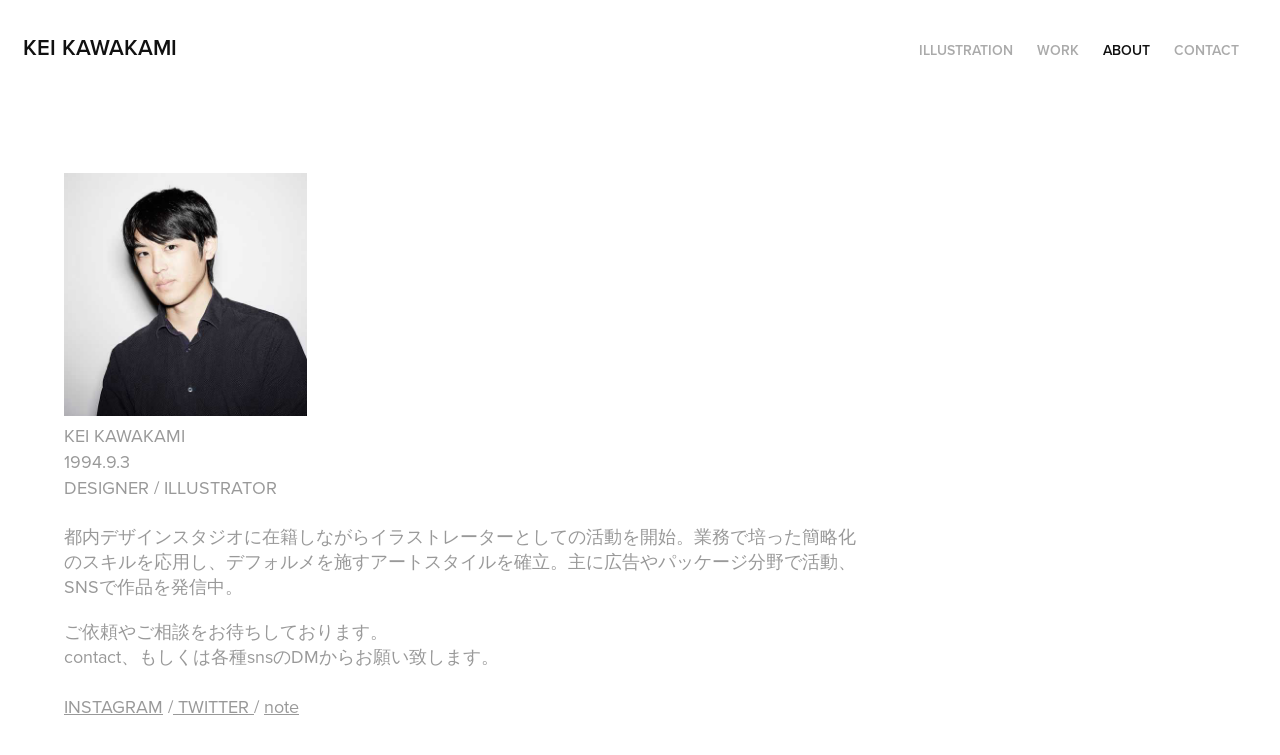

--- FILE ---
content_type: text/html; charset=utf-8
request_url: https://keikawakami.com/about
body_size: 3482
content:
<!DOCTYPE HTML>
<html lang="en-US">
<head>
  <meta charset="UTF-8" />
  <meta name="viewport" content="width=device-width, initial-scale=1" />
      <meta name="twitter:card"  content="summary_large_image" />
      <meta name="twitter:site"  content="@AdobePortfolio" />
      <meta  property="og:title" content="KEI KAWAKAMI - ABOUT" />
      <meta  property="og:image" content="https://cdn.myportfolio.com/f949a052-8853-4497-95dc-5b87df367c5e/99194e9d-fc65-4dad-b4f2-03c6ae125a67_rw_600.jpg?h=3e747a983a6943781570fc692ab9b1e0" />
      <link rel="icon" href="[data-uri]"  />
      <link rel="stylesheet" href="/dist/css/main.css" type="text/css" />
      <link rel="stylesheet" href="https://cdn.myportfolio.com/f949a052-8853-4497-95dc-5b87df367c5e/78ad6aeb665d4c315f502c25b56f39311767951311.css?h=fb535f226c2ea1fb0089c72dcafd1223" type="text/css" />
    <link rel="canonical" href="https://keikawakami.com/about" />
      <title>KEI KAWAKAMI - ABOUT</title>
    <script type="text/javascript" src="//use.typekit.net/ik/[base64].js?cb=35f77bfb8b50944859ea3d3804e7194e7a3173fb" async onload="
    try {
      window.Typekit.load();
    } catch (e) {
      console.warn('Typekit not loaded.');
    }
    "></script>
</head>
  <body class="transition-enabled">  <div class='page-background-video page-background-video-with-panel'>
  </div>
  <div class="js-responsive-nav">
    <div class="responsive-nav has-social">
      <div class="close-responsive-click-area js-close-responsive-nav">
        <div class="close-responsive-button"></div>
      </div>
          <div class="nav-container">
            <nav data-hover-hint="nav">
                <div class="gallery-title"><a href="/illustration" >ILLUSTRATION</a></div>
                <div class="gallery-title"><a href="/work" >WORK</a></div>
      <div class="page-title">
        <a href="/about" class="active">ABOUT</a>
      </div>
      <div class="page-title">
        <a href="/contact" >Contact</a>
      </div>
                <div class="social pf-nav-social" data-hover-hint="navSocialIcons">
                  <ul>
                  </ul>
                </div>
            </nav>
          </div>
    </div>
  </div>
  <div class="site-wrap cfix js-site-wrap">
    <div class="site-container">
      <div class="site-content e2e-site-content">
        <header class="site-header">
          <div class="logo-container">
              <div class="logo-wrap" data-hover-hint="logo">
                    <div class="logo e2e-site-logo-text logo-text  ">
      <a href="/illustration" class="preserve-whitespace">Kei Kawakami</a>

</div>
              </div>
  <div class="hamburger-click-area js-hamburger">
    <div class="hamburger">
      <i></i>
      <i></i>
      <i></i>
    </div>
  </div>
          </div>
              <div class="nav-container">
                <nav data-hover-hint="nav">
                <div class="gallery-title"><a href="/illustration" >ILLUSTRATION</a></div>
                <div class="gallery-title"><a href="/work" >WORK</a></div>
      <div class="page-title">
        <a href="/about" class="active">ABOUT</a>
      </div>
      <div class="page-title">
        <a href="/contact" >Contact</a>
      </div>
                    <div class="social pf-nav-social" data-hover-hint="navSocialIcons">
                      <ul>
                      </ul>
                    </div>
                </nav>
              </div>
        </header>
        <main>
  <div class="page-container" data-context="page.page.container" data-hover-hint="pageContainer">
    <section class="page standard-modules">
        <header class="page-header content" data-context="pages" data-identity="id:p5e44280aef3b7765f02b93a653db6cff837a05c4c30739d116376" data-hover-hint="pageHeader" data-hover-hint-id="p5e44280aef3b7765f02b93a653db6cff837a05c4c30739d116376">
            <p class="description"></p>
        </header>
      <div class="page-content js-page-content" data-context="pages" data-identity="id:p5e44280aef3b7765f02b93a653db6cff837a05c4c30739d116376">
        <div id="project-canvas" class="js-project-modules modules content">
          <div id="project-modules">
              
              <div class="project-module module image project-module-image js-js-project-module"  style="padding-top: 30px;
padding-bottom: 6px;
  width: 20%;
  float: left;
  clear: both;
">

  

  
     <div class="js-lightbox" data-src="https://cdn.myportfolio.com/f949a052-8853-4497-95dc-5b87df367c5e/99194e9d-fc65-4dad-b4f2-03c6ae125a67.jpg?h=4e500f9f381282112a4ea7796a63197c">
           <img
             class="js-lazy e2e-site-project-module-image"
             src="[data-uri]"
             data-src="https://cdn.myportfolio.com/f949a052-8853-4497-95dc-5b87df367c5e/99194e9d-fc65-4dad-b4f2-03c6ae125a67_rw_600.jpg?h=3e747a983a6943781570fc692ab9b1e0"
             data-srcset="https://cdn.myportfolio.com/f949a052-8853-4497-95dc-5b87df367c5e/99194e9d-fc65-4dad-b4f2-03c6ae125a67_rw_600.jpg?h=3e747a983a6943781570fc692ab9b1e0 500w,"
             data-sizes="(max-width: 500px) 100vw, 500px"
             width="500"
             height="0"
             style="padding-bottom: 100%; background: rgba(0, 0, 0, 0.03)"
             
           >
     </div>
  

</div>

              
              
              
              
              
              
              
              
              
              
              
              
              
              <div class="project-module module text project-module-text align- js-project-module e2e-site-project-module-text" style="padding-top: 0px;
padding-bottom: 0px;
  width: 100%;
  max-width: 800px;
  float: left;
  clear: both;
">
  <div class="rich-text js-text-editable module-text"><div style="line-height:24px;" class="texteditor-inline-lineheight"><span style="font-size:21px;" class="texteditor-inline-fontsize"><span style="font-size:18px;" class="texteditor-inline-fontsize">KEI KAWAKAMI</span></span><br><span style="font-size:21px;" class="texteditor-inline-fontsize"><span style="font-size:18px;" class="texteditor-inline-fontsize">1994.9.3<br>DESIGNER / ILLUSTRATOR</span></span><br><br><span style="font-size:18px;" class="texteditor-inline-fontsize">都内デザインスタジオに在籍しながらイラストレーターとしての活動を開始。業務で培った簡略化のスキルを応用し、デフォルメを施すアートスタイルを確立。主に広告やパッケージ分野で活動、SNSで作品を発信中。</span></div><div style="line-height:24px;" class="texteditor-inline-lineheight"><span style="font-size:18px;" class="texteditor-inline-fontsize">ご依頼やご相談をお待ちしております。<br>contact、もしくは各種snsのDMからお願い致します。</span><br><br><span style="font-size:21px;" class="texteditor-inline-fontsize"><span style="font-size:18px;" class="texteditor-inline-fontsize"><a href="https://www.instagram.com/keikwkm_illust/" target="_blank">INSTAGRAM</a> /<a href="https://twitter.com/kwkmk_illust" target="_blank"> TWITTER </a>/ <a href="https://note.com/kwkm_illust" target="_blank">note</a></span></span><br><br><span style="font-size:18px;" class="texteditor-inline-fontsize">2026.1.9 更新</span></div></div>
</div>

              
              
              
              
          </div>
        </div>
      </div>
    </section>
        <section class="back-to-top" data-hover-hint="backToTop">
          <a href="#"><span class="arrow">&uarr;</span><span class="preserve-whitespace">Back to Top</span></a>
        </section>
        <a class="back-to-top-fixed js-back-to-top back-to-top-fixed-with-panel" data-hover-hint="backToTop" data-hover-hint-placement="top-start" href="#">
          <svg version="1.1" id="Layer_1" xmlns="http://www.w3.org/2000/svg" xmlns:xlink="http://www.w3.org/1999/xlink" x="0px" y="0px"
           viewBox="0 0 26 26" style="enable-background:new 0 0 26 26;" xml:space="preserve" class="icon icon-back-to-top">
          <g>
            <path d="M13.8,1.3L21.6,9c0.1,0.1,0.1,0.3,0.2,0.4c0.1,0.1,0.1,0.3,0.1,0.4s0,0.3-0.1,0.4c-0.1,0.1-0.1,0.3-0.3,0.4
              c-0.1,0.1-0.2,0.2-0.4,0.3c-0.2,0.1-0.3,0.1-0.4,0.1c-0.1,0-0.3,0-0.4-0.1c-0.2-0.1-0.3-0.2-0.4-0.3L14.2,5l0,19.1
              c0,0.2-0.1,0.3-0.1,0.5c0,0.1-0.1,0.3-0.3,0.4c-0.1,0.1-0.2,0.2-0.4,0.3c-0.1,0.1-0.3,0.1-0.5,0.1c-0.1,0-0.3,0-0.4-0.1
              c-0.1-0.1-0.3-0.1-0.4-0.3c-0.1-0.1-0.2-0.2-0.3-0.4c-0.1-0.1-0.1-0.3-0.1-0.5l0-19.1l-5.7,5.7C6,10.8,5.8,10.9,5.7,11
              c-0.1,0.1-0.3,0.1-0.4,0.1c-0.2,0-0.3,0-0.4-0.1c-0.1-0.1-0.3-0.2-0.4-0.3c-0.1-0.1-0.1-0.2-0.2-0.4C4.1,10.2,4,10.1,4.1,9.9
              c0-0.1,0-0.3,0.1-0.4c0-0.1,0.1-0.3,0.3-0.4l7.7-7.8c0.1,0,0.2-0.1,0.2-0.1c0,0,0.1-0.1,0.2-0.1c0.1,0,0.2,0,0.2-0.1
              c0.1,0,0.1,0,0.2,0c0,0,0.1,0,0.2,0c0.1,0,0.2,0,0.2,0.1c0.1,0,0.1,0.1,0.2,0.1C13.7,1.2,13.8,1.2,13.8,1.3z"/>
          </g>
          </svg>
        </a>
  </div>
              <footer class="site-footer" data-hover-hint="footer">
                <div class="footer-text">
                  KEI KAWAKAMI
                </div>
              </footer>
        </main>
      </div>
    </div>
  </div>
</body>
<script type="text/javascript">
  // fix for Safari's back/forward cache
  window.onpageshow = function(e) {
    if (e.persisted) { window.location.reload(); }
  };
</script>
  <script type="text/javascript">var __config__ = {"page_id":"p5e44280aef3b7765f02b93a653db6cff837a05c4c30739d116376","theme":{"name":"geometric"},"pageTransition":true,"linkTransition":true,"disableDownload":false,"localizedValidationMessages":{"required":"This field is required","Email":"This field must be a valid email address"},"lightbox":{"enabled":true,"color":{"opacity":0.94,"hex":"#fff"}},"cookie_banner":{"enabled":false}};</script>
  <script type="text/javascript" src="/site/translations?cb=35f77bfb8b50944859ea3d3804e7194e7a3173fb"></script>
  <script type="text/javascript" src="/dist/js/main.js?cb=35f77bfb8b50944859ea3d3804e7194e7a3173fb"></script>
</html>
